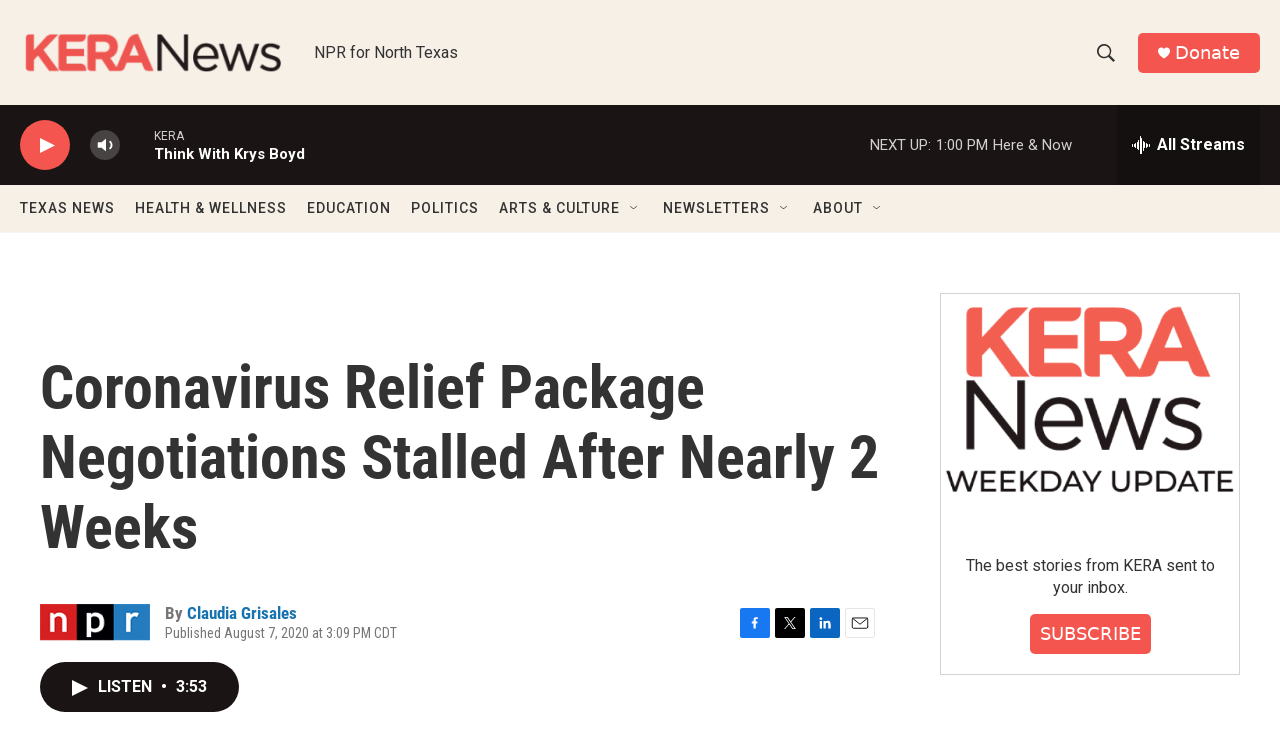

--- FILE ---
content_type: text/html; charset=utf-8
request_url: https://www.google.com/recaptcha/api2/aframe
body_size: 266
content:
<!DOCTYPE HTML><html><head><meta http-equiv="content-type" content="text/html; charset=UTF-8"></head><body><script nonce="9faTSJ1tGhiM519yk5Im0w">/** Anti-fraud and anti-abuse applications only. See google.com/recaptcha */ try{var clients={'sodar':'https://pagead2.googlesyndication.com/pagead/sodar?'};window.addEventListener("message",function(a){try{if(a.source===window.parent){var b=JSON.parse(a.data);var c=clients[b['id']];if(c){var d=document.createElement('img');d.src=c+b['params']+'&rc='+(localStorage.getItem("rc::a")?sessionStorage.getItem("rc::b"):"");window.document.body.appendChild(d);sessionStorage.setItem("rc::e",parseInt(sessionStorage.getItem("rc::e")||0)+1);localStorage.setItem("rc::h",'1764355745976');}}}catch(b){}});window.parent.postMessage("_grecaptcha_ready", "*");}catch(b){}</script></body></html>